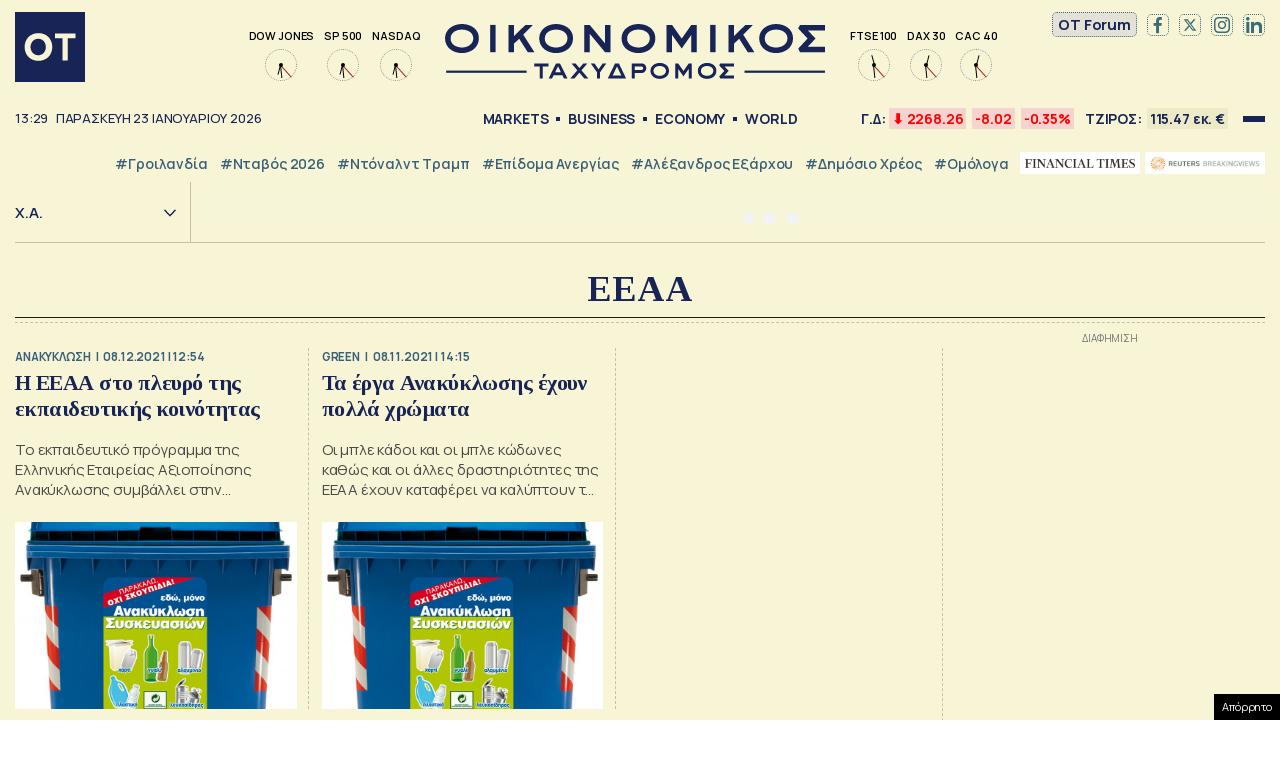

--- FILE ---
content_type: text/html; charset=UTF-8
request_url: https://epimenidis.in.gr/widgets/epimenidis.php?url=otgr
body_size: 4934
content:
  
<!DOCTYPE html>
<html lang="el">
<head>
<meta charset="utf-8" />
  <title>in.gr | Όλες οι ειδήσεις - Ολοκληρωμένη κάλυψη ειδήσεων</title>  
<link rel="preconnect" href="https://fonts.gstatic.com">
<link rel="preload" href="https://fonts.googleapis.com/css2?family=Roboto:wght@700&display=swap" as="style">
<link href="https://fonts.googleapis.com/css2?family=Roboto:wght@700&display=swap" rel="stylesheet">
<meta name=viewport content="width=device-width, initial-scale=1.0, user-scalable=no">
  
<style>
*{outline:none;box-sizing:border-box}
html{background-color:#FFFFFF}
.epimenidis-w{padding:0;margin:0;font-size:16px;font-family: 'Roboto', sans-serif}
main.white-bg{max-width:300px;margin:0 auto}
.tab button{position:relative;display:block;width:calc(100% / 3);-webkit-appearance:none;border:0;background:0;-moz-appearance:none;padding:0 7px;border-right:1px solid #DDD;line-height: 0}
.tab button img{height:40px;max-width:100%}
.tab button:last-child {border: none}
.tab button:hover {cursor: pointer}  
.tab{display:flex;justify-content:center;margin:0 0 15px;border-bottom:1px solid #ccc;padding-bottom:10px}  
.object-link{display:flex;align-items:flex-start;width:100%;color:initial;text-decoration:none}
.object-link {border-bottom: 1px solid #DDD;padding-bottom: 10px;margin-bottom: 10px}
.object-link .object-image{width:34%}
.wrapimage{width:100%;height:80px}
.object-link .object-title{width:66%;padding-left:10px;font-size:14px;font-weight:700;letter-spacing:-0.25px;color:#222;line-height:1.1}
.object-link .object-image img{-o-object-fit:cover;object-fit:cover;-o-object-position:center 20%;object-position:center 20%;width:100%;max-width:none;height:100%}
.tabcontent {display: none}
.tab button:after {content: "";display: block;position: absolute;bottom: -10px;left: 7px;background:#0099D8;height: 4px;transition: all 0.3s ease}
.tab button.active:after,  
.tab button:hover:after {right:7px}
.tabcontent {max-height: 350px;overflow-x: hidden;overflow-y: scroll}
.widgetbox {margin-bottom: 20px}
.tabcontent .object-box{padding-inline:10px}  
.tabcontent .object-box:last-child a {border: none;padding: 0;margin: 0}  
.tabcontent::-webkit-scrollbar{width:5px}
.tabcontent::-webkit-scrollbar-track{-webkit-box-shadow:none;border-radius:0}
.tabcontent::-webkit-scrollbar-thumb{border-radius:0;background-color:#990f3d;-webkit-box-shadow:none}
.tabcontent{scrollbar-color: #990f3d white;scrollbar-width: thin}
.ingr .object-image .wrapimage {overflow: hidden;border-radius: 100%;width: 80px;margin: 0}
.ingr .object-title {padding-left: 0;align-self: center}
.tabcontent.active{display:block}
</style>
</head>
<body class="epimenidis-w otgr">
<main class="white-bg">  
   
  <div id="w-1" class="widgetbox">
    <div class="tab">
        <button class="tablinks active" onclick="opennews('w-1', 'ingr', this)">
      <img style="max-height:25px" src="logos/ingrnew.svg" alt="ingr" />
    </button>
        <button class="tablinks " onclick="opennews('w-1', 'taneagr', this)">
      <img style="" src="logos/tanea.svg" alt="taneagr" />
    </button>
        <button class="tablinks " onclick="opennews('w-1', 'tovimagr', this)">
      <img style="" src="logos/vimalogo.svg" alt="tovimagr" />
    </button>
        </div>
            <div id="ingr" class="tabcontent active">
          <div class="object-box">
        <a href="https://www.in.gr/2026/01/23/world/eyropi-anazitoun-epiloges-pou-tha-ekanan-ton-tramp-eytyxismeno-xoris-na-poulisoun-ti-groilandia/?utm_source=otgr&utm_medium=epimenidis_widget&utm_campaign=NetworkWidget" target="_blank" class="object-link">
          <div class="object-image">
            <div class="wrapimage">
              <img class="imagefit" alt="Ευρώπη: Αναζητούν επιλογές που «θα έκαναν τον Τραμπ ευτυχισμένο χωρίς να πουλήσουν τη Γροιλανδία»" src="https://www.in.gr/wp-content/uploads/2026/01/2026-01-23T032404Z_1950926189_RC2R6JA6GWQ3_RTRMADP_5_USA-TRUMP-1-128x85.jpg" />
            </div>
          </div>
          <div class="object-title">
            Ευρώπη: Αναζητούν επιλογές που «θα έκαναν τον Τραμπ ευτυχισμένο χωρίς να πουλήσουν τη Γροιλανδία»          </div>
        </a>
      </div>
          <div class="object-box">
        <a href="https://www.in.gr/2026/01/23/politics/politiki-grammateia/ypoklopes-oi-stimenes-erotiseis-ton-vouleyton-tis-nd-ston-trimpali-stin-eksetastiki-kai-minyma-apo-deksi-xeri-tou-lavranou/?utm_source=otgr&utm_medium=epimenidis_widget&utm_campaign=NetworkWidget" target="_blank" class="object-link">
          <div class="object-image">
            <div class="wrapimage">
              <img class="imagefit" alt="Υποκλοπές: Οι «στημένες» ερωτήσεις των βουλευτών της ΝΔ στον Τρίμπαλη στην Εξεταστική και το μήνυμα από το δεξί χέρι του Λαβράνου" src="https://www.in.gr/wp-content/uploads/2026/01/5672961-127x85.jpg" />
            </div>
          </div>
          <div class="object-title">
            Υποκλοπές: Οι «στημένες» ερωτήσεις των βουλευτών της ΝΔ στον Τρίμπαλη στην Εξεταστική και το μήνυμα από το δεξί χέρι του Λαβράνου          </div>
        </a>
      </div>
          <div class="object-box">
        <a href="https://www.in.gr/2026/01/23/editorial/kapoia-stigmi-tha-prepei-na-stamatisoume-na-pnigomaste/?utm_source=otgr&utm_medium=epimenidis_widget&utm_campaign=NetworkWidget" target="_blank" class="object-link">
          <div class="object-image">
            <div class="wrapimage">
              <img class="imagefit" alt="Κάποια στιγμή θα πρέπει να σταματήσουμε να πνιγόμαστε" src="https://www.in.gr/wp-content/uploads/2026/01/PAN_0986-127x85.jpg" />
            </div>
          </div>
          <div class="object-title">
            Κάποια στιγμή θα πρέπει να σταματήσουμε να πνιγόμαστε          </div>
        </a>
      </div>
          <div class="object-box">
        <a href="https://www.in.gr/2026/01/23/greece/nosokomeio-paidon-diasolinothike-3xronos-pou-eisixthi-gripi-sti-meth-se-kalyteri-katastasi-6xronos/?utm_source=otgr&utm_medium=epimenidis_widget&utm_campaign=NetworkWidget" target="_blank" class="object-link">
          <div class="object-image">
            <div class="wrapimage">
              <img class="imagefit" alt="Νοσοκομείο Παίδων: Διασωληνώθηκε 3χρονος που εισήχθη με γρίπη &#8211; Στη ΜΕΘ σε καλύτερη κατάσταση 6χρονος" src="https://www.in.gr/wp-content/uploads/2026/01/nosokomeio-paidon-agia-sofia-1024x640-1-136x85.jpg" />
            </div>
          </div>
          <div class="object-title">
            Νοσοκομείο Παίδων: Διασωληνώθηκε 3χρονος που εισήχθη με γρίπη &#8211; Στη ΜΕΘ σε καλύτερη κατάσταση 6χρονος          </div>
        </a>
      </div>
          <div class="object-box">
        <a href="https://www.in.gr/2026/01/23/in-science/episthmes/pos-antiemvoliastiki-stasi-ton-ipa-apeilei-na-vlapsei-olo-ton-planiti/?utm_source=otgr&utm_medium=epimenidis_widget&utm_campaign=NetworkWidget" target="_blank" class="object-link">
          <div class="object-image">
            <div class="wrapimage">
              <img class="imagefit" alt="Πώς η αντιεμβολιαστική στάση των ΗΠΑ απειλεί να βλάψει όλο τον πλανήτη" src="https://www.in.gr/wp-content/uploads/2026/01/infants-and-young-children-need-to-be-vaccinated-because-the-diseases-prevented-by-vaccination-128x85.jpg" />
            </div>
          </div>
          <div class="object-title">
            Πώς η αντιεμβολιαστική στάση των ΗΠΑ απειλεί να βλάψει όλο τον πλανήτη          </div>
        </a>
      </div>
          <div class="object-box">
        <a href="https://www.in.gr/2026/01/23/world/giati-o-ypertourismos-den-einai-thema-arithmon-diaspora-os-lysi-kleidi/?utm_source=otgr&utm_medium=epimenidis_widget&utm_campaign=NetworkWidget" target="_blank" class="object-link">
          <div class="object-image">
            <div class="wrapimage">
              <img class="imagefit" alt="Γιατί ο υπερτουρισμός δεν είναι θέμα αριθμών – Η διασπορά ως λύση «κλειδί»" src="https://www.in.gr/wp-content/uploads/2026/01/larambla-4919890_1920-1-128x85.jpg" />
            </div>
          </div>
          <div class="object-title">
            Γιατί ο υπερτουρισμός δεν είναι θέμα αριθμών – Η διασπορά ως λύση «κλειδί»          </div>
        </a>
      </div>
          <div class="object-box">
        <a href="https://www.in.gr/2026/01/23/sports/football/arxisan-ta-organa-sto-mountial-germania-skeftetai-sovara-mpoykotaz-logo-groilandias-ston-xoro-kai-ypoloipi-eyropi/?utm_source=otgr&utm_medium=epimenidis_widget&utm_campaign=NetworkWidget" target="_blank" class="object-link">
          <div class="object-image">
            <div class="wrapimage">
              <img class="imagefit" alt="Άρχισαν τα «όργανα» στο Μουντιάλ: Η Γερμανία σκέφτεται σοβαρά το μποϋκοτάζ λόγω Γροιλανδίας – Στον&#8230; χορό και η υπόλοιπη Ευρώπη" src="https://www.in.gr/wp-content/uploads/2026/01/worldcup-23126-137x85.jpg" />
            </div>
          </div>
          <div class="object-title">
            Άρχισαν τα «όργανα» στο Μουντιάλ: Η Γερμανία σκέφτεται σοβαρά το μποϋκοτάζ λόγω Γροιλανδίας – Στον&#8230; χορό και η υπόλοιπη Ευρώπη          </div>
        </a>
      </div>
      
    </div>
            <div id="taneagr" class="tabcontent ">
          <div class="object-box">
        <a href="https://www.tanea.gr/print/2026/01/23/economy/181-mystika-crgia-na-kleidosete-ekptosi-eos-20/?utm_source=otgr&utm_medium=epimenidis_widget&utm_campaign=NetworkWidget" target="_blank" class="object-link">
          <div class="object-image">
            <div class="wrapimage">
              <img class="imagefit" alt="ΕΝΦΙΑ: Τα 18+1 μυστικά για να «κλειδώσετε» έκπτωση έως 20% &#8211; Όλα όσα πρέπει να γνωρίζουν οι φορολογούμενοι" src="https://www.tanea.gr/wp-content/uploads/2025/12/akinita-2-150x150.jpg" />
            </div>
          </div>
          <div class="object-title">
            ΕΝΦΙΑ: Τα 18+1 μυστικά για να «κλειδώσετε» έκπτωση έως 20% &#8211; Όλα όσα πρέπει να γνωρίζουν οι φορολογούμενοι          </div>
        </a>
      </div>
          <div class="object-box">
        <a href="https://www.tanea.gr/2026/01/23/sports/footballtalk-nikes-stin-eyropi-me-aroma-prokrisis-gia-tis-ellinikes-omades/?utm_source=otgr&utm_medium=epimenidis_widget&utm_campaign=NetworkWidget" target="_blank" class="object-link">
          <div class="object-image">
            <div class="wrapimage">
              <img class="imagefit" alt="Footballtalk live: Νίκες στην Ευρώπη με άρωμα πρόκρισης για τις ελληνικές ομάδες" src="https://www.tanea.gr/wp-content/uploads/2026/01/footballtalk-youtube-thumbnails-1-150x150.jpg" />
            </div>
          </div>
          <div class="object-title">
            Footballtalk live: Νίκες στην Ευρώπη με άρωμα πρόκρισης για τις ελληνικές ομάδες          </div>
        </a>
      </div>
          <div class="object-box">
        <a href="https://www.tanea.gr/2026/01/23/greece/astros-thrinos-stin-kideia-tou-53xronou-limenikou-i-vouli-analamvanei-ti-stiriksi-tou-paidiou-tou/?utm_source=otgr&utm_medium=epimenidis_widget&utm_campaign=NetworkWidget" target="_blank" class="object-link">
          <div class="object-image">
            <div class="wrapimage">
              <img class="imagefit" alt="Άστρος: Θρήνος στην κηδεία του 53χρονου λιμενικού – Η Βουλή αναλαμβάνει τη στήριξη του παιδιού του" src="https://www.tanea.gr/wp-content/uploads/2026/01/6822054-150x150.jpg" />
            </div>
          </div>
          <div class="object-title">
            Άστρος: Θρήνος στην κηδεία του 53χρονου λιμενικού – Η Βουλή αναλαμβάνει τη στήριξη του παιδιού του          </div>
        </a>
      </div>
          <div class="object-box">
        <a href="https://www.tanea.gr/print/2026/01/23/economy/41-nea-metra-enisxysis-gia-tous-syntaksiouxous/?utm_source=otgr&utm_medium=epimenidis_widget&utm_campaign=NetworkWidget" target="_blank" class="object-link">
          <div class="object-image">
            <div class="wrapimage">
              <img class="imagefit" alt="Συνταξιούχοι: Ποια είναι τα 4+1 νέα μέτρα ενίσχυσης που βρίσκονται στο τραπέζι" src="https://www.tanea.gr/wp-content/uploads/2025/12/3143790-scaled-e1766057756936-150x150.jpg" />
            </div>
          </div>
          <div class="object-title">
            Συνταξιούχοι: Ποια είναι τα 4+1 νέα μέτρα ενίσχυσης που βρίσκονται στο τραπέζι          </div>
        </a>
      </div>
          <div class="object-box">
        <a href="https://www.tanea.gr/2026/01/23/greece/gripi-dyo-paidia-3-kai-6-eton-nosileyontai-stin-entatiki-diasolinomenos-o-6xronos/?utm_source=otgr&utm_medium=epimenidis_widget&utm_campaign=NetworkWidget" target="_blank" class="object-link">
          <div class="object-image">
            <div class="wrapimage">
              <img class="imagefit" alt="Γρίπη: Δύο παιδιά, 3 και 6 ετών, νοσηλεύονται στην Εντατική &#8211; Διασωληνωμένος ο 6χρονος" src="https://www.tanea.gr/wp-content/uploads/2025/09/paidi-nosokomeio-150x150.jpg" />
            </div>
          </div>
          <div class="object-title">
            Γρίπη: Δύο παιδιά, 3 και 6 ετών, νοσηλεύονται στην Εντατική &#8211; Διασωληνωμένος ο 6χρονος          </div>
        </a>
      </div>
          <div class="object-box">
        <a href="https://www.tanea.gr/2026/01/23/greece/i-sygkinitiki-anartisi-tis-koris-tou-spyrou-karatzaferi-esvises-irema-stin-agkalia-mou-kali-antamosi-iroa-mou/?utm_source=otgr&utm_medium=epimenidis_widget&utm_campaign=NetworkWidget" target="_blank" class="object-link">
          <div class="object-image">
            <div class="wrapimage">
              <img class="imagefit" alt="Η συγκινητική ανάρτηση της κόρης του Σπύρου Καρατζαφέρη: «Εσβησες ήρεμα στην αγκαλιά μου, καλή αντάμωση ήρωα μου»" src="https://www.tanea.gr/wp-content/uploads/2026/01/6822115-150x150.jpg" />
            </div>
          </div>
          <div class="object-title">
            Η συγκινητική ανάρτηση της κόρης του Σπύρου Καρατζαφέρη: «Εσβησες ήρεμα στην αγκαλιά μου, καλή αντάμωση ήρωα μου»          </div>
        </a>
      </div>
          <div class="object-box">
        <a href="https://www.tanea.gr/print/2026/01/23/greece/i-epomeni-imera-crtis-katastrofis-crstin-ano-glyfada/?utm_source=otgr&utm_medium=epimenidis_widget&utm_campaign=NetworkWidget" target="_blank" class="object-link">
          <div class="object-image">
            <div class="wrapimage">
              <img class="imagefit" alt="Η επόμενη ημέρα της καταστροφής στην Aνω Γλυφάδα &#8211; Τι δείχνει η αυτοψία των «ΝΕΩΝ»" src="https://www.tanea.gr/wp-content/uploads/2026/01/ano-glyfada-150x150.jpg" />
            </div>
          </div>
          <div class="object-title">
            Η επόμενη ημέρα της καταστροφής στην Aνω Γλυφάδα &#8211; Τι δείχνει η αυτοψία των «ΝΕΩΝ»          </div>
        </a>
      </div>
      
    </div>
            <div id="tovimagr" class="tabcontent ">
          <div class="object-box">
        <a href="https://www.tovima.gr/print/politics/giati-oxi-ena-koino-thalassio-parko-me-tin-tourkia/?utm_source=otgr&utm_medium=epimenidis_widget&utm_campaign=NetworkWidget" target="_blank" class="object-link">
          <div class="object-image">
            <div class="wrapimage">
              <img class="imagefit" alt="Μαρία Δαμανάκη στο «ΒΗΜΑ»: Γιατί όχι ένα κοινό θαλάσσιο πάρκο με την Τουρκία;" src="https://www.tovima.gr/wp-content/uploads/2025/11/09/thalassio-parko-190x130.jpg" />
            </div>
          </div>
          <div class="object-title">
            Μαρία Δαμανάκη στο «ΒΗΜΑ»: Γιατί όχι ένα κοινό θαλάσσιο πάρκο με την Τουρκία;          </div>
        </a>
      </div>
          <div class="object-box">
        <a href="https://www.tovima.gr/2025/11/09/politics/synenteyksi-samara-olometopi-epithesi-se-mitsotaki-kai-apantiseis-gia-to-komma/?utm_source=otgr&utm_medium=epimenidis_widget&utm_campaign=NetworkWidget" target="_blank" class="object-link">
          <div class="object-image">
            <div class="wrapimage">
              <img class="imagefit" alt="Σαμαράς για κόμμα: «Σταθμίζω την κατάσταση και θα κρίνω με ψυχραιμία»" src="https://www.tovima.gr/wp-content/uploads/2025/11/09/M_M00709-2-190x130.jpg" />
            </div>
          </div>
          <div class="object-title">
            Σαμαράς για κόμμα: «Σταθμίζω την κατάσταση και θα κρίνω με ψυχραιμία»          </div>
        </a>
      </div>
          <div class="object-box">
        <a href="https://www.tovima.gr/print/diplomatia/ntagk-mpergkam-sto-vima-afthoni-kai-fthini-energeia-pou-tha-eisreei-stin-ellada/?utm_source=otgr&utm_medium=epimenidis_widget&utm_campaign=NetworkWidget" target="_blank" class="object-link">
          <div class="object-image">
            <div class="wrapimage">
              <img class="imagefit" alt="Νταγκ Μπέργκαμ στο «ΒΗΜΑ»: «Αφθονη και φθηνή ενέργεια που θα εισρέει στην Ελλάδα»" src="https://www.tovima.gr/wp-content/uploads/2025/11/09/ntagk-mpergkam-190x130.jpg" />
            </div>
          </div>
          <div class="object-title">
            Νταγκ Μπέργκαμ στο «ΒΗΜΑ»: «Αφθονη και φθηνή ενέργεια που θα εισρέει στην Ελλάδα»          </div>
        </a>
      </div>
          <div class="object-box">
        <a href="https://www.tovima.gr/2025/11/09/society/panagiotis-karaiskos-apo-ti-xrisi-sta-rekor-metallia-sti-zoi-kai-ton-athlitismo/?utm_source=otgr&utm_medium=epimenidis_widget&utm_campaign=NetworkWidget" target="_blank" class="object-link">
          <div class="object-image">
            <div class="wrapimage">
              <img class="imagefit" alt="Παναγιώτης Καραΐσκος: Από τις καταχρήσεις στα ρεκόρ – Μετάλλια στη ζωή και στον αθλητισμό" src="https://www.tovima.gr/wp-content/uploads/2025/11/09/Karaiskos-marathonios-190x130.jpg" />
            </div>
          </div>
          <div class="object-title">
            Παναγιώτης Καραΐσκος: Από τις καταχρήσεις στα ρεκόρ – Μετάλλια στη ζωή και στον αθλητισμό          </div>
        </a>
      </div>
      
    </div>
      </div>
    </main>
  
<script>
// function opennews(evt, TabName) {
//   // Declare all variables
//   var i, tabcontent, tablinks;

//   // Get all elements with class="tabcontent" and hide them
//   tabcontent = document.getElementsByClassName("tabcontent");
//   for (i = 0; i < tabcontent.length; i++) {
//     tabcontent[i].style.display = "none";
//   }

//   // Get all elements with class="tablinks" and remove the class "active"
//   tablinks = document.getElementsByClassName("tablinks");
//   for (i = 0; i < tablinks.length; i++) {
//     tablinks[i].className = tablinks[i].className.replace(" active", "");
//   }

//   // Show the current tab, and add an "active" class to the button that opened the tab
//   document.getElementById(TabName).style.display = "block";
//   evt.currentTarget.className += " active";
// }  
function opennews(mainTab, tabName, ele) {
  document.querySelectorAll('#' + mainTab + ' .tablinks').forEach( function(btn){ btn.classList.remove('active'); })
  ele.classList.add('active');
  document.querySelectorAll('#' + mainTab + ' .tabcontent').forEach( function(elem){ elem.classList.remove('active'); })
  document.querySelector('#' + mainTab + ' #'+tabName).classList.add('active');
}  
</script>
  

  
  

  
  
</body>
  
</html>

--- FILE ---
content_type: text/html; charset=UTF-8
request_url: https://epimenidis.in.gr/api/?customJson=genikosDiktis
body_size: 408
content:
{"inbroker-transactions":{"row":{"id":475,"time":"15:28:40.963320","seqNum":473915,"tradeDate":"2026-01-23","type":1,"instrSysName":"GD.ATH","instrStatus":"R","instrStatus2":"0","instrCode":"\u0393\u0394","instrumentSysName":"IDX","marketSysName":"ATH","subMarketName":"","resetGroupSysName":"MAIN.ATH","isinCode":"GRI99117A004","bbgid":"BBG000LL0R90","indexId":475,"openPrice":2273.28,"previousPrice":2268.42,"price":2268.26,"pricePrevPriceDelta":-0.16,"pricePrevPricePDelta":-0.0071,"highPrice":2281.9,"lowPrice":2261.33,"prevClosePrice":2276.28,"prevCloseDelta":48.11,"prevClosePDelta":2.1592,"prevCloseDate":"2026-01-22","pricePrevClosePriceDelta":-8.02,"pricePrevClosePricePDelta":-0.3523,"closePrice":0,"closePrevCloseDelta":0,"closePrevClosePDelta":0,"indexVolume":0,"numOfTrans":617,"closed":0,"instrName":"\u0393\u03b5\u03bd\u03b9\u03ba\u03cc\u03c2 \u0394\u03b5\u03af\u03ba\u03c4\u03b7\u03c2","categoryName":"\u0394\u0395\u0399\u039a\u03a4\u0395\u03a3 \u03a7\u0391","categorySysName":"INDICES.ATH.IDX","categoryId":1,"turnover":254934.746,"totalTurnover":115469825.106,"capitalization":70913884842.7389,"openSettlePrice":0,"volume":2134,"totalVolume":14988965,"turnoverOTC":433500,"totalTurnoverOTC":21244545.4215,"totalInstrTurnover":136714370.5275,"divisor":3126358698.3}},"whsk_time":"202601231528","whsk_expi":"202601231530"}

--- FILE ---
content_type: text/html; charset=utf-8
request_url: https://www.google.com/recaptcha/api2/aframe
body_size: 268
content:
<!DOCTYPE HTML><html><head><meta http-equiv="content-type" content="text/html; charset=UTF-8"></head><body><script nonce="pYB1OiViNhYZI8wkMRLeNg">/** Anti-fraud and anti-abuse applications only. See google.com/recaptcha */ try{var clients={'sodar':'https://pagead2.googlesyndication.com/pagead/sodar?'};window.addEventListener("message",function(a){try{if(a.source===window.parent){var b=JSON.parse(a.data);var c=clients[b['id']];if(c){var d=document.createElement('img');d.src=c+b['params']+'&rc='+(localStorage.getItem("rc::a")?sessionStorage.getItem("rc::b"):"");window.document.body.appendChild(d);sessionStorage.setItem("rc::e",parseInt(sessionStorage.getItem("rc::e")||0)+1);localStorage.setItem("rc::h",'1769174962253');}}}catch(b){}});window.parent.postMessage("_grecaptcha_ready", "*");}catch(b){}</script></body></html>

--- FILE ---
content_type: application/javascript; charset=utf-8
request_url: https://fundingchoicesmessages.google.com/f/AGSKWxVd4M1TICLCRp6CvYy_ml7_4Dy6lUV5WB74zKr4dSrpGb-h4Pr7DOvV1bF0PKtR4Wok-VwO6hLTpv1EFLVXDxV8lpyTzLePA-6nXckc3zVhrxB12eVmiYd8K2qs7wA558Z9FIEkh-wLK4ZQ06N3u0-eVJ_bihqkJ9opoiDxVOrAPIuQ3zRel7HKTR1D/_.468x60//Ads_WFC..info/ad_/ifolder-ads./advertisingmanual.
body_size: -1289
content:
window['bb10ce2b-6327-4487-8bab-b4a4f4d0b67a'] = true;